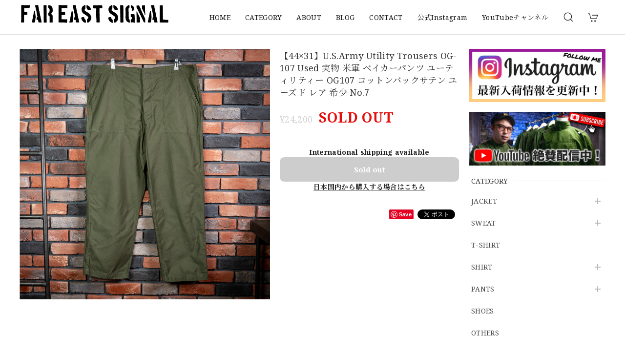

--- FILE ---
content_type: text/html; charset=UTF-8
request_url: https://www.far-east-signal.com/items/82482580/reviews?format=user&score=&page=1
body_size: 3444
content:
				<li class="review01__listChild">
			<figure class="review01__itemInfo">
				<a href="/items/113931866" class="review01__imgWrap">
					<img src="https://baseec-img-mng.akamaized.net/images/item/origin/2470d7637005d3a51ce453a791176a7c.jpg?imformat=generic&q=90&im=Resize,width=146,type=normal" alt="【DEADSTOCK】&quot;S-R&quot; U.S.Army ECWCS Gen3 Level7 Jacket STERLING OF BOSTON社製 実物 希少サイズ アメリカ軍 エクワックス レベル7 デッドストック 次世代モデル ボストン" class="review01__img">
				</a>
				<figcaption class="review01__item">
					<i class="review01__iconImg ico--good"></i>
					<p class="review01__itemName">【DEADSTOCK】&quot;S-R&quot; U.S.Army ECWCS Gen3 Level7 Jacket STERLING OF BOSTON社製 実物 希少サイズ アメリカ軍 エクワックス レベル7 デッドストック 次世代モデル ボストン</p>
										<time datetime="2026-01-27" class="review01__date">2026/01/27</time>
				</figcaption>
			</figure><!-- /.review01__itemInfo -->
						<p class="review01__comment">初めての購入でしたが、即日発送されて対応が早く良かったです。
探していたもので見つかってとても良い買い物ができました。</p>
								</li>
				<li class="review01__listChild">
			<figure class="review01__itemInfo">
				<a href="/items/120069238" class="review01__imgWrap">
					<img src="https://baseec-img-mng.akamaized.net/images/item/origin/df6f7641523ff2df76ea520e4f9125f7.jpg?imformat=generic&q=90&im=Resize,width=146,type=normal" alt="※WEB限定初売り【DEADSTOCK】U.S.Army ECWCS Gen3 Level3 Polartec Fleece Jacket &quot;Coyote&quot; Made in USA 実物 アメリカ軍 ポーラテック フリース コヨーテ デッドストック 希少色 アメリカ製" class="review01__img">
				</a>
				<figcaption class="review01__item">
					<i class="review01__iconImg ico--good"></i>
					<p class="review01__itemName">※WEB限定初売り【DEADSTOCK】U.S.Army ECWCS Gen3 Level3 Polartec Fleece Jacket &quot;Coyote&quot; Made in USA 実物 アメリカ軍 ポーラテック フリース コヨーテ デッドストック 希少色 アメリカ製</p>
										<time datetime="2026-01-25" class="review01__date">2026/01/25</time>
				</figcaption>
			</figure><!-- /.review01__itemInfo -->
						<p class="review01__comment">以前から欲しかったコヨーテのデットストックが安く手に入り本当にうれしいです。これからも良い商品を安く提供お願いします！</p>
								</li>
				<li class="review01__listChild">
			<figure class="review01__itemInfo">
				<a href="/items/83518991" class="review01__imgWrap">
					<img src="https://baseec-img-mng.akamaized.net/images/item/origin/0e830926e0fb957d3a1dc79e90e5fd84.jpg?imformat=generic&q=90&im=Resize,width=146,type=normal" alt="【REMAKE】U.S.Army IPFU T-Shirt &quot;BEETHOVEN&quot; アメリカ軍 IPFU Tシャツ ベートーヴェン ベートーベン リメイク" class="review01__img">
				</a>
				<figcaption class="review01__item">
					<i class="review01__iconImg ico--good"></i>
					<p class="review01__itemName">【REMAKE】U.S.Army IPFU T-Shirt &quot;BEETHOVEN&quot; アメリカ軍 IPFU Tシャツ ベートーヴェン ベートーベン リメイク</p>
										<p class="review01__itemVariation">LARGE</p>
										<time datetime="2026-01-14" class="review01__date">2026/01/14</time>
				</figcaption>
			</figure><!-- /.review01__itemInfo -->
								</li>
				<li class="review01__listChild">
			<figure class="review01__itemInfo">
				<a href="/items/103300413" class="review01__imgWrap">
					<img src="https://baseec-img-mng.akamaized.net/images/item/origin/ef254fd66e82d534867cf6bb63f0459e.jpg?imformat=generic&q=90&im=Resize,width=146,type=normal" alt="※WEB限定初売り【DEADSTOCK】U.S.Air.Force 1000D Nylon Flyers Kit Bag アメリカ空軍 実物 フライヤーズ キットバッグ ナイロン デッドストック" class="review01__img">
				</a>
				<figcaption class="review01__item">
					<i class="review01__iconImg ico--bad"></i>
					<p class="review01__itemName">※WEB限定初売り【DEADSTOCK】U.S.Air.Force 1000D Nylon Flyers Kit Bag アメリカ空軍 実物 フライヤーズ キットバッグ ナイロン デッドストック</p>
										<time datetime="2026-01-13" class="review01__date">2026/01/13</time>
				</figcaption>
			</figure><!-- /.review01__itemInfo -->
						<p class="review01__comment">実物のデッドストックとの事でしたが、内側がベタベタで使い物になりません。まあ仕方ないと思い何度か洗濯機で洗ったところ、生地がほつれてはじめ、ついには縫い目までほつれて穴が空きました。
米軍実物はこんなもんですか？
粗悪品としか思えません。
ずっと探していた物だっただけに非常に残念です。</p>
								</li>
				<li class="review01__listChild">
			<figure class="review01__itemInfo">
				<a href="/items/120069238" class="review01__imgWrap">
					<img src="https://baseec-img-mng.akamaized.net/images/item/origin/df6f7641523ff2df76ea520e4f9125f7.jpg?imformat=generic&q=90&im=Resize,width=146,type=normal" alt="※WEB限定初売り【DEADSTOCK】U.S.Army ECWCS Gen3 Level3 Polartec Fleece Jacket &quot;Coyote&quot; Made in USA 実物 アメリカ軍 ポーラテック フリース コヨーテ デッドストック 希少色 アメリカ製" class="review01__img">
				</a>
				<figcaption class="review01__item">
					<i class="review01__iconImg ico--good"></i>
					<p class="review01__itemName">※WEB限定初売り【DEADSTOCK】U.S.Army ECWCS Gen3 Level3 Polartec Fleece Jacket &quot;Coyote&quot; Made in USA 実物 アメリカ軍 ポーラテック フリース コヨーテ デッドストック 希少色 アメリカ製</p>
										<time datetime="2026-01-10" class="review01__date">2026/01/10</time>
				</figcaption>
			</figure><!-- /.review01__itemInfo -->
								</li>
				<li class="review01__listChild">
			<figure class="review01__itemInfo">
				<a href="/items/101072676" class="review01__imgWrap">
					<img src="https://baseec-img-mng.akamaized.net/images/item/origin/ed66e06ba5cc1b21e549e652382b1f81.jpg?imformat=generic&q=90&im=Resize,width=146,type=normal" alt="※WEB限定初売り【DEADSTOCK】U.S.Army ECWCS GEN3 LEVEL6 GORE-TEX Trousers &quot;M-R&quot; OCP 実物放出品 アメリカ軍 デッドストック スコーピオンW2 マルチカム オーバーパンツ 希少" class="review01__img">
				</a>
				<figcaption class="review01__item">
					<i class="review01__iconImg ico--good"></i>
					<p class="review01__itemName">※WEB限定初売り【DEADSTOCK】U.S.Army ECWCS GEN3 LEVEL6 GORE-TEX Trousers &quot;M-R&quot; OCP 実物放出品 アメリカ軍 デッドストック スコーピオンW2 マルチカム オーバーパンツ 希少</p>
										<time datetime="2026-01-09" class="review01__date">2026/01/09</time>
				</figcaption>
			</figure><!-- /.review01__itemInfo -->
								</li>
				<li class="review01__listChild">
			<figure class="review01__itemInfo">
				<a href="/items/60250832" class="review01__imgWrap">
					<img src="https://baseec-img-mng.akamaized.net/images/item/origin/2594a8b61396322d88ef8db81c158f1c.jpg?imformat=generic&q=90&im=Resize,width=146,type=normal" alt="【DEADSTOCK】60s French Army Cotton Belt" class="review01__img">
				</a>
				<figcaption class="review01__item">
					<i class="review01__iconImg ico--good"></i>
					<p class="review01__itemName">【DEADSTOCK】60s French Army Cotton Belt</p>
										<time datetime="2026-01-09" class="review01__date">2026/01/09</time>
				</figcaption>
			</figure><!-- /.review01__itemInfo -->
								</li>
				<li class="review01__listChild">
			<figure class="review01__itemInfo">
				<a href="/items/120069238" class="review01__imgWrap">
					<img src="https://baseec-img-mng.akamaized.net/images/item/origin/df6f7641523ff2df76ea520e4f9125f7.jpg?imformat=generic&q=90&im=Resize,width=146,type=normal" alt="※WEB限定初売り【DEADSTOCK】U.S.Army ECWCS Gen3 Level3 Polartec Fleece Jacket &quot;Coyote&quot; Made in USA 実物 アメリカ軍 ポーラテック フリース コヨーテ デッドストック 希少色 アメリカ製" class="review01__img">
				</a>
				<figcaption class="review01__item">
					<i class="review01__iconImg ico--good"></i>
					<p class="review01__itemName">※WEB限定初売り【DEADSTOCK】U.S.Army ECWCS Gen3 Level3 Polartec Fleece Jacket &quot;Coyote&quot; Made in USA 実物 アメリカ軍 ポーラテック フリース コヨーテ デッドストック 希少色 アメリカ製</p>
										<time datetime="2026-01-09" class="review01__date">2026/01/09</time>
				</figcaption>
			</figure><!-- /.review01__itemInfo -->
						<p class="review01__comment">今回、親切な対応していただきありがとうございました。
商品も非常に良かったです。
これからもよろしくお願いします。
YouTubeの動画も楽しみにしてます。
ありがとうございました。</p>
								</li>
				<li class="review01__listChild">
			<figure class="review01__itemInfo">
				<a href="/items/95325487" class="review01__imgWrap">
					<img src="https://baseec-img-mng.akamaized.net/images/item/origin/52cfee960546452eb7f513e0cc4cce03.jpg?imformat=generic&q=90&im=Resize,width=146,type=normal" alt="※WEB限定初売り【DEADSTOCK】&quot;L-R&quot; U.S.Army ECWCS Gen3 Level7 Jacket TENNIER INDUSTRIES社製 実物 アメリカ軍 エクワックス レベル7 デッドストック 希少 次世代モデル" class="review01__img">
				</a>
				<figcaption class="review01__item">
					<i class="review01__iconImg ico--good"></i>
					<p class="review01__itemName">※WEB限定初売り【DEADSTOCK】&quot;L-R&quot; U.S.Army ECWCS Gen3 Level7 Jacket TENNIER INDUSTRIES社製 実物 アメリカ軍 エクワックス レベル7 デッドストック 希少 次世代モデル</p>
										<time datetime="2026-01-07" class="review01__date">2026/01/07</time>
				</figcaption>
			</figure><!-- /.review01__itemInfo -->
						<p class="review01__comment">迅速、丁寧な対応に感謝します。このlevel7がセールで買えるなんて驚き‼️です。しかも納入されたバッキングのままで所有欲を満たしてくれます。シワだらけなので洗ってから着用します。また他の商品も買いたいと思います。</p>
								</li>
				<li class="review01__listChild">
			<figure class="review01__itemInfo">
				<a href="/items/119532331" class="review01__imgWrap">
					<img src="https://baseec-img-mng.akamaized.net/images/item/origin/3a2d1043afc44a81f5a6cc0920df271b.jpg?imformat=generic&q=90&im=Resize,width=146,type=normal" alt="※WEB限定初売り【DEADSTOCK】&quot;M-R&quot; U.S.Army ECWCS Gen3 Level7 Jacket TENNIER INDUSTRIES社製 実物 アメリカ軍 エクワックス レベル7 デッドストック 希少 次世代モデル" class="review01__img">
				</a>
				<figcaption class="review01__item">
					<i class="review01__iconImg ico--good"></i>
					<p class="review01__itemName">※WEB限定初売り【DEADSTOCK】&quot;M-R&quot; U.S.Army ECWCS Gen3 Level7 Jacket TENNIER INDUSTRIES社製 実物 アメリカ軍 エクワックス レベル7 デッドストック 希少 次世代モデル</p>
										<time datetime="2026-01-05" class="review01__date">2026/01/05</time>
				</figcaption>
			</figure><!-- /.review01__itemInfo -->
						<p class="review01__comment">購入から到着まで迅速でした。
購入手続後の連絡もマメにいただき、梱包もしっかりとしていました。
商品も何ら問題もございません。
今、到着して試着してから皺伸ばしの為におうちクリーニングで洗濯中でございます。
乾いて着るのが楽しみです。
ありがとうございました。</p>
								</li>
				<li class="review01__listChild">
			<figure class="review01__itemInfo">
				<a href="/items/130078892" class="review01__imgWrap">
					<img src="https://baseec-img-mng.akamaized.net/images/item/origin/319464756a124d6a077ba0255aa00d90.jpg?imformat=generic&q=90&im=Resize,width=146,type=normal" alt="【Authentic Reproduction Products®】&quot;International Spec: Size42&quot; Premium Classic Mohair Cardigan W/Pocket  &quot;Mahogany Brown&quot; モヘア プレミアム クラシック カーディガン ポケット付き マホガニーブラウン" class="review01__img">
				</a>
				<figcaption class="review01__item">
					<i class="review01__iconImg ico--good"></i>
					<p class="review01__itemName">【Authentic Reproduction Products®】&quot;International Spec: Size42&quot; Premium Classic Mohair Cardigan W/Pocket  &quot;Mahogany Brown&quot; モヘア プレミアム クラシック カーディガン ポケット付き マホガニーブラウン</p>
										<time datetime="2026-01-05" class="review01__date">2026/01/05</time>
				</figcaption>
			</figure><!-- /.review01__itemInfo -->
						<p class="review01__comment">本日無事届きました。
再販にてサイズ42を購入できて良かったです。
サイズ感も思っていた通りで春先まで重宝します。</p>
								</li>
				<li class="review01__listChild">
			<figure class="review01__itemInfo">
				<a href="/items/103112996" class="review01__imgWrap">
					<img src="https://baseec-img-mng.akamaized.net/images/item/origin/6d5b5215abbde7840a310d112df51cae.jpg?imformat=generic&q=90&im=Resize,width=146,type=normal" alt="※WEB限定初売り【DEADSTOCK】U.S.Army ECWCS GEN3 LEVEL6 GORE-TEX Jacket &quot;M-R&quot; OCP 実物放出品 アメリカ軍 デッドストック スコーピオンW2 マルチカム 希少  新品未使用" class="review01__img">
				</a>
				<figcaption class="review01__item">
					<i class="review01__iconImg ico--good"></i>
					<p class="review01__itemName">※WEB限定初売り【DEADSTOCK】U.S.Army ECWCS GEN3 LEVEL6 GORE-TEX Jacket &quot;M-R&quot; OCP 実物放出品 アメリカ軍 デッドストック スコーピオンW2 マルチカム 希少  新品未使用</p>
										<time datetime="2026-01-05" class="review01__date">2026/01/05</time>
				</figcaption>
			</figure><!-- /.review01__itemInfo -->
								</li>
				<li class="review01__listChild">
			<figure class="review01__itemInfo">
				<a href="/items/60250832" class="review01__imgWrap">
					<img src="https://baseec-img-mng.akamaized.net/images/item/origin/2594a8b61396322d88ef8db81c158f1c.jpg?imformat=generic&q=90&im=Resize,width=146,type=normal" alt="【DEADSTOCK】60s French Army Cotton Belt" class="review01__img">
				</a>
				<figcaption class="review01__item">
					<i class="review01__iconImg ico--good"></i>
					<p class="review01__itemName">【DEADSTOCK】60s French Army Cotton Belt</p>
										<time datetime="2026-01-02" class="review01__date">2026/01/02</time>
				</figcaption>
			</figure><!-- /.review01__itemInfo -->
								</li>
				<li class="review01__listChild">
			<figure class="review01__itemInfo">
				<a href="/items/119532331" class="review01__imgWrap">
					<img src="https://baseec-img-mng.akamaized.net/images/item/origin/3a2d1043afc44a81f5a6cc0920df271b.jpg?imformat=generic&q=90&im=Resize,width=146,type=normal" alt="※再入荷【DEADSTOCK】&quot;M-R&quot; U.S.Army ECWCS Gen3 Level7 Jacket TENNIER INDUSTRIES社製 実物 アメリカ軍 エクワックス レベル7 デッドストック 希少 次世代モデル" class="review01__img">
				</a>
				<figcaption class="review01__item">
					<i class="review01__iconImg ico--good"></i>
					<p class="review01__itemName">※再入荷【DEADSTOCK】&quot;M-R&quot; U.S.Army ECWCS Gen3 Level7 Jacket TENNIER INDUSTRIES社製 実物 アメリカ軍 エクワックス レベル7 デッドストック 希少 次世代モデル</p>
										<time datetime="2025-12-29" class="review01__date">2025/12/29</time>
				</figcaption>
			</figure><!-- /.review01__itemInfo -->
						<p class="review01__comment">身長179ｃｍ　体重94kg　胸囲110ｃｍ　筋トレガチ勢です。
サイズ：L-Rと悩みましたが、サイズをジャスト感で着たかったので
思い切ってサイズ：M-Rを発注しました。
自分は暑がりなので（笑）レベル7の中は
Tシャツ１枚もしくはロングTシャツ１枚で着る事をイメージしてました。
ひとつの賭けでしたが、イメージ通りでとても満足致しました。
素材も柔らかくとても良いです。
本物のレベル7最高です。

ショップ様の対応もとても良く
即日発送でとても迅速に対応して頂きました。</p>
								</li>
				<li class="review01__listChild">
			<figure class="review01__itemInfo">
				<a href="/items/80385662" class="review01__imgWrap">
					<img src="https://baseec-img-mng.akamaized.net/images/item/origin/25d7f34ebb071ba658743ba85462f1a5.jpg?imformat=generic&q=90&im=Resize,width=146,type=normal" alt="【DEADSTOCK】U.S.Army ECWCS Gen3 Level3 Fleece Jacket &quot;Foliage Green &quot; 実物 エクワックス フリース フォリッジグリーン 未使用品 デッドストック" class="review01__img">
				</a>
				<figcaption class="review01__item">
					<i class="review01__iconImg ico--good"></i>
					<p class="review01__itemName">【DEADSTOCK】U.S.Army ECWCS Gen3 Level3 Fleece Jacket &quot;Foliage Green &quot; 実物 エクワックス フリース フォリッジグリーン 未使用品 デッドストック</p>
										<p class="review01__itemVariation">SMALL REGULAR</p>
										<time datetime="2025-12-28" class="review01__date">2025/12/28</time>
				</figcaption>
			</figure><!-- /.review01__itemInfo -->
								</li>
				<li class="review01__listChild">
			<figure class="review01__itemInfo">
				<a href="/items/83068711" class="review01__imgWrap">
					<img src="https://baseec-img-mng.akamaized.net/images/item/origin/4c10d504442e6eb0dfbe07934f40ec22.jpg?imformat=generic&q=90&im=Resize,width=146,type=normal" alt="【yoused】LEATHER DRIVER&#039;S JACKET ユーズド リメイク レザードライバーズジャケット" class="review01__img">
				</a>
				<figcaption class="review01__item">
					<i class="review01__iconImg ico--good"></i>
					<p class="review01__itemName">【yoused】LEATHER DRIVER&#039;S JACKET ユーズド リメイク レザードライバーズジャケット</p>
										<p class="review01__itemVariation">サイズ  ２</p>
										<time datetime="2025-12-26" class="review01__date">2025/12/26</time>
				</figcaption>
			</figure><!-- /.review01__itemInfo -->
						<p class="review01__comment">発送早くありがとうございます
試着しましたがサイズ感は問題なくとても着やすくてカッコいいです。去年？の動画を見て欲しいと思ってたので購入出来て良かったです。他の型も欲しくなるのもわかりますがサイズがちょっと小さいのが残念…</p>
								</li>
				<li class="review01__listChild">
			<figure class="review01__itemInfo">
				<a href="/items/127890423" class="review01__imgWrap">
					<img src="https://baseec-img-mng.akamaized.net/images/item/origin/c936e87e58342dfce01a4055e582a8cf.jpg?imformat=generic&q=90&im=Resize,width=146,type=normal" alt="【Authentic Reproduction Products®】Shaggy Man™ Mohair Cardigan W/Pocket &quot;Pure Black&quot; モヘアカーディガン シャギーマン  ポケット付き" class="review01__img">
				</a>
				<figcaption class="review01__item">
					<i class="review01__iconImg ico--good"></i>
					<p class="review01__itemName">【Authentic Reproduction Products®】Shaggy Man™ Mohair Cardigan W/Pocket &quot;Pure Black&quot; モヘアカーディガン シャギーマン  ポケット付き</p>
										<time datetime="2025-12-24" class="review01__date">2025/12/24</time>
				</figcaption>
			</figure><!-- /.review01__itemInfo -->
						<p class="review01__comment">最高のモヘアです！またリピートさせていただきます！</p>
								</li>
				<li class="review01__listChild">
			<figure class="review01__itemInfo">
				<a href="/items/127890423" class="review01__imgWrap">
					<img src="https://baseec-img-mng.akamaized.net/images/item/origin/c936e87e58342dfce01a4055e582a8cf.jpg?imformat=generic&q=90&im=Resize,width=146,type=normal" alt="【Authentic Reproduction Products®】Shaggy Man™ Mohair Cardigan W/Pocket &quot;Pure Black&quot; モヘアカーディガン シャギーマン  ポケット付き" class="review01__img">
				</a>
				<figcaption class="review01__item">
					<i class="review01__iconImg ico--good"></i>
					<p class="review01__itemName">【Authentic Reproduction Products®】Shaggy Man™ Mohair Cardigan W/Pocket &quot;Pure Black&quot; モヘアカーディガン シャギーマン  ポケット付き</p>
										<time datetime="2025-12-18" class="review01__date">2025/12/18</time>
				</figcaption>
			</figure><!-- /.review01__itemInfo -->
						<p class="review01__comment">マホガニーブラウンに続き最高でした😃
ありがとうございました😊</p>
								</li>
				<li class="review01__listChild">
			<figure class="review01__itemInfo">
				<a href="/items/95745505" class="review01__imgWrap">
					<img src="https://baseec-img-mng.akamaized.net/images/item/origin/f5b9d71f10726b61e647b5796477a73f.jpg?imformat=generic&q=90&im=Resize,width=146,type=normal" alt="【USED】Canadian Army IECS Fleece Pants 実物 カナダ軍 フリースパンツ ユーズド" class="review01__img">
				</a>
				<figcaption class="review01__item">
					<i class="review01__iconImg ico--good"></i>
					<p class="review01__itemName">【USED】Canadian Army IECS Fleece Pants 実物 カナダ軍 フリースパンツ ユーズド</p>
										<p class="review01__itemVariation">①サイズ</p>
										<time datetime="2025-12-18" class="review01__date">2025/12/18</time>
				</figcaption>
			</figure><!-- /.review01__itemInfo -->
								</li>
				<li class="review01__listChild">
			<figure class="review01__itemInfo">
				<a href="/items/64106554" class="review01__imgWrap">
					<img src="https://baseec-img-mng.akamaized.net/images/item/origin/6780ebc78540a734bcd595717532b643.jpg?imformat=generic&q=90&im=Resize,width=146,type=normal" alt="【1950s】Swiss Army Denim Work Trousers &quot;Used&quot; スイス軍 デニムパンツ 前期型 メタルボタン 希少 レア" class="review01__img">
				</a>
				<figcaption class="review01__item">
					<i class="review01__iconImg ico--good"></i>
					<p class="review01__itemName">【1950s】Swiss Army Denim Work Trousers &quot;Used&quot; スイス軍 デニムパンツ 前期型 メタルボタン 希少 レア</p>
										<p class="review01__itemVariation">I</p>
										<time datetime="2025-12-15" class="review01__date">2025/12/15</time>
				</figcaption>
			</figure><!-- /.review01__itemInfo -->
								</li>
		